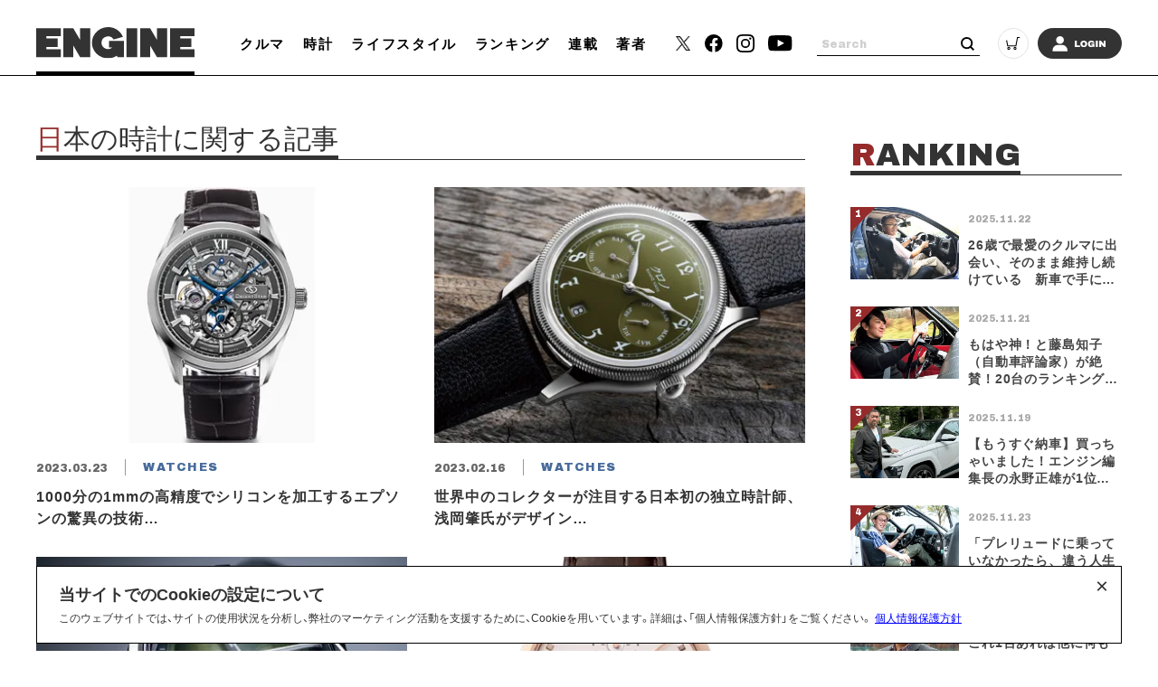

--- FILE ---
content_type: text/html; charset=UTF-8
request_url: https://engineweb.jp/tag/detail/nihon-no-tokei
body_size: 13430
content:
<!DOCTYPE html>
<html lang="ja">

<head prefix="og: http://ogp.me/ns# fb: http://ogp.me/ns/fb# website: http://ogp.me/ns/website#">
    <meta charset="UTF-8">
    <meta name="viewport" content="width=device-width, initial-scale=1.0">
    <meta http-equiv="X-UA-Compatible" content="IE=edge">
            <meta name="format-detection" content="telephone=no">
    <link rel="shortcut icon" href="https://static.engineweb.jp/asset/favicon.ico">
    <title>ENGINE (エンジン) |クルマ、時計、ファッション、男のライフスタイルメディア</title>
    <meta property="og:title" content="ENGINE (エンジン) |クルマ、時計、ファッション、男のライフスタイルメディア">
    <meta property="og:type" content="website">
    <meta property="og:image" content="https://static.engineweb.jp/asset/frontend/img/og.png">
    <meta property="og:url" content="https://engineweb.jp/tag/detail/nihon-no-tokei">
    <meta property="og:description" content="雑誌『ENGINE』から生まれた男のライフスタイルメディアです。新車情報、試乗記、ガレージハウスから、腕時計、ファッション、グルメなど、エンジンならではのコンテンツを美しいビジュアルでお届けします。">
    <meta name="twitter:card" content="summary_large_image">
    <meta name="description" content="雑誌『ENGINE』から生まれた男のライフスタイルメディアです。新車情報、試乗記、ガレージハウスから、腕時計、ファッション、グルメなど、エンジンならではのコンテンツを美しいビジュアルでお届けします。">
                    <link rel="canonical" href="https://engineweb.jp/tag/detail/nihon-no-tokei" />
                
    <!--font-->
    <link rel="stylesheet" href="https://cdn.jsdelivr.net/npm/yakuhanjp@3.3.1/dist/css/yakuhanjp.min.css">
    <link rel="stylesheet" href="https://use.fontawesome.com/releases/v5.0.10/css/all.css">
    <link rel="stylesheet" href="https://fonts.googleapis.com/css?family=Lato:700,900">
    <link rel="preconnect" href="https://fonts.gstatic.com">
    <link href="https://fonts.googleapis.com/css2?family=Archivo+Black&display=swap" rel="stylesheet">

    <!--css-->
    <link rel="prefetch" href="https://static.engineweb.jp/asset/frontend/dist/style-standard-desktop.bundle.css" as="style">
    <link rel="prefetch" href="https://static.engineweb.jp/asset/frontend/dist/style-standard-smartphone.bundle.css" as="style">
    <link rel="prefetch" href="https://static.engineweb.jp/asset/frontend/dist/style-standard-common.bundle.css" as="style">
    <link rel="stylesheet" href="https://static.engineweb.jp/asset/frontend/dist/style-standard-desktop.bundle.css" as="style" media="screen and (min-width:769px)" />    <link rel="stylesheet" href="https://static.engineweb.jp/asset/frontend/dist/style-standard-smartphone.bundle.css" as="style" media="screen and (max-width:768px)" />    <link rel="stylesheet" href="https://static.engineweb.jp/asset/frontend/dist/style-standard-common.bundle.css" as="style" />    <!--Start outbrain-->
    <script type="text/javascript" async="async" src="//widgets.outbrain.com/outbrain.js"></script>
 <!--End outbrain-->

<!-- Google Tag Manager -->
<script>(function(w,d,s,l,i){w[l]=w[l]||[];w[l].push({'gtm.start':
    new Date().getTime(),event:'gtm.js'});var f=d.getElementsByTagName(s)[0],
    j=d.createElement(s),dl=l!='dataLayer'?'&l='+l:'';j.async=true;j.src=
    'https://www.googletagmanager.com/gtm.js?id='+i+dl;f.parentNode.insertBefore(j,f);
    })(window,document,'script','dataLayer','GTM-MLS7HQL');</script>
    <!-- End Google Tag Manager -->
    
    <!-- Google AdSense -->
    <script data-ad-client="ca-pub-6585136571899838" async src="https://pagead2.googlesyndication.com/pagead/js/adsbygoogle.js"></script>
    <!-- End Google AdSense -->
    
    <!-- Google AdManager -->
    <script type='text/javascript'>
      var googletag = googletag || {};
      googletag.cmd = googletag.cmd || [];
      (function() {
        var gads = document.createElement('script');
        gads.async = true;
        gads.type = 'text/javascript';
        var useSSL = 'https:' == document.location.protocol;
        gads.src = (useSSL ? 'https:' : 'http:') +
          '//securepubads.g.doubleclick.net/tag/js/gpt.js';
        var node = document.getElementsByTagName('script')[0];
        node.parentNode.insertBefore(gads, node);
      })();
    </script>
    <!-- End Google AdManager -->

    <!-- Start FLUX -->
    <script type="text/javascript">
      window.pbjs = window.pbjs || {};
      window.pbjs.que = window.pbjs.que || [];
    </script>
    <script async='async' src="https://flux-cdn.com/client/00687/engineweb_00794.min.js"></script>
    <script type="text/javascript">
       window.googletag = window.googletag || {};
       window.googletag.cmd = window.googletag.cmd || [];
    </script>
    <script async='async' src='https://securepubads.g.doubleclick.net/tag/js/gpt.js'></script>
    
    <script type="text/javascript">
        window.fluxtag = {
            readyBids: {
                prebid: false,
                amazon: false,
                google: false
            },
            failSafeTimeout: 3000,
            isFn: function (object) {
                var _t = 'Function';
                var toString = Object.prototype.toString;
                return toString.call(object) === '[object ' + _t + ']';
            },
            launchAdServer: function () {
                if (!fluxtag.readyBids.prebid || !fluxtag.readyBids.amazon) {
                    return;
                }
                fluxtag.requestAdServer();
            },
            requestAdServer: function () {
                if (!fluxtag.readyBids.google) {
                    fluxtag.readyBids.google = true;
                    googletag.cmd.push(function () {
                        if (!!(pbjs.setTargetingForGPTAsync) && fluxtag.isFn(pbjs.setTargetingForGPTAsync)) {
                            pbjs.que.push(function () {
                                pbjs.setTargetingForGPTAsync();
                            });
                        }
                        googletag.pubads().refresh();
                    });
                }
            },
            renderAds: function (lines, failSafeTimeout) {
                googletag.cmd.push(function () {
                    var failSafeTimeout = failSafeTimeout || window.fluxtag.failSafeTimeout;
                    var bidRequestTimeout = (failSafeTimeout - 500) > 0 ? failSafeTimeout - 500 : failSafeTimeout;
                    var refreshLines = [];
                    var params = (function () {
                        // GAMを呼び出したかを確認にするフラグ
                        var readyBids = {
                            amazon: false,
                            google: false,
                            prebid: false,
                        };
                        var definedSlots = [];
                        var adsInfo = {
                            gpt: {
                                slots: [],
                                displayDivIds : [],
                            },
                            aps: {
                                slots: [],
                                divIds: [],
                            },
                            pb: {
                                divIds: []
                            }
                        };
                        // window幅に合わせてサイズ一覧を返す関数
                        var getSizeList = function (width, height, sizeMappings) {
                            // サイズマッピングをfilterして、reduce関数で近い方のサイズを取得
                            const sizeMapping = sizeMappings.filter(function (mappingObject) {
                                return mappingObject[0][0] <= width && mappingObject[0][1] <= height
                            }).reduce(function (a, b) {
                                return (Math.abs(b[0][0] - width) <= Math.abs(a[0][0] - width) && Math.abs(b[0][1] - height) <= Math.abs(a[0][1] - height)) ? b : a;
                            });
                            // 取得したサイズマッピングのサイズ一覧が空なら空の配列を追加する
                            if(!sizeMapping[1].length) {
                                sizeMapping[1].push([])
                            }
                            // 取得したサイズマッピングのサイズ一覧を返す
                            return sizeMapping[1]
                        };
                        googletag.pubads().getSlots().forEach(function (slot) {
                            // 既にdefineSlotされていた場合
                            definedSlots[slot.getSlotElementId()] = slot;
                        });
    
                        lines.forEach(function(line) {
                            var divId = line.divId;
                            
                            adsInfo.pb.divIds.push(divId);
    
                            refreshLines.push({
                                code: line.gpt.unitCode,
                                id: divId
                            });
    
                            if (definedSlots[divId]) {
                                adsInfo.gpt.slots.push(definedSlots[divId]);
                            } else {
                                var slot = googletag.defineSlot(line.gpt.unitCode, line.gpt.sizes, divId)
                                    .addService(googletag.pubads());
                                
                                if (line.gpt.sizeMapping && line.gpt.sizeMapping.length > 0) {
                                    var sizeMapping = googletag.sizeMapping();
                                    line.gpt.sizeMapping.forEach(function(size) {
                                        sizeMapping.addSize(size[0], size[1]);
                                    });
                                    slot.defineSizeMapping(sizeMapping.build());
                                }
                                if (line.gpt.keyValues && line.gpt.keyValues.length > 0) {
                                    line.gpt.keyValues.forEach(function(param) {
                                        slot.setTargeting(param.key, param.value);
                                    });
                                }
                                adsInfo.gpt.slots.push(slot);
                                adsInfo.gpt.displayDivIds.push(divId);
                            }
                            
                            // TAM並走枠の場合
                            if (!!line.aps) {
                                if (line.gpt.sizeMapping && line.gpt.sizeMapping.length > 0) {
                                    line.aps.sizes = getSizeList(window.innerWidth, window.innerHeight, line.gpt.sizeMapping)
                                }
                                adsInfo.aps.slots.push({
                                    slotID: divId,
                                    slotName: line.aps.slotName,
                                    sizes: line.aps.sizes
                                });
                                adsInfo.aps.divIds.push(divId);
                            }
                        });
                        // APSの枠がない場合
                        if (adsInfo.aps.slots.length === 0) {
                            readyBids.amazon = true;
                        }
                        // Prebid、APSでオークション後に起動する関数 (GAMコール、広告Display)
                        var adServerSend = function () {
                            if (!readyBids.amazon || !readyBids.prebid) {
                                return;
                            }
                            if (!readyBids.google) {
                                readyBids.google = true;
                                adsInfo.gpt.displayDivIds.forEach(function(divId) {
                                    googletag.display(divId);
                                });
                                if (!!(pbjs.setTargetingForGPTAsync) && fluxtag.isFn(pbjs.setTargetingForGPTAsync)) {
                                    pbjs.que.push(function () {
                                        pbjs.setTargetingForGPTAsync(adsInfo.pb.divIds);
                                    });
                                }
                                if (adsInfo.aps.slots.length > 0 && !!(window.apstag) && fluxtag.isFn(window.apstag.fetchBids)) {
                                    window.apstag.setDisplayBids(adsInfo.aps.divIds);
                                }
                                googletag.pubads().refresh(adsInfo.gpt.slots);
                            }
                        };
                        // APSオークション後に起動する関数
                        var apsCallback = function () {
                            readyBids.amazon = true;
                            adServerSend();
                        };
                        // Prebidオークション後に起動する関数
                        var pbCallback = function () {
                            readyBids.prebid = true;
                            adServerSend();
                        };
                        // もしtimeout以内にPrebidが動作できなかった場合、最終的にGAMをコール
                        setTimeout(function () {
                            readyBids.amazon = true;
                            readyBids.prebid = true;
                            adServerSend();
                        }, failSafeTimeout);
    
                        return {
                            aps: {
                                slots: adsInfo.aps.slots,
                                callback: apsCallback,
                            },
                            prebid: {
                                callback: pbCallback,
                            }
                        };
                    })();
                    
                    if (!!(window.pbFlux) && window.pbFlux.refresh && fluxtag.isFn(window.pbFlux.refresh)) {
                        // Prebid呼び出し
                        pbjs.que.push(function () {
                            window.pbFlux.refresh({
                                lines: refreshLines,
                                callback: params.prebid.callback,
                                timeout: bidRequestTimeout
                            });
                        });
                    } else {
                        params.prebid.callback();
                    }
    
                    if (params.aps.slots.length > 0 && !!(window.apstag) && fluxtag.isFn(window.apstag.fetchBids)) {
                        // APS呼び出し
                        window.apstag.fetchBids({
                            slots: params.aps.slots,
                            timeout: bidRequestTimeout
                        }, function (bids) {
                            params.aps.callback();
                        });
                    } else {
                        params.aps.callback();
                    }
                });
            }
        };
    </script>
    
    <script type='text/javascript'>
      ! function (a9, a, p, s, t, A, g) {
        if (a[a9]) return;
    
        function q(c, r) {
          a[a9]._Q.push([c, r])
        }
        a[a9] = {
          init: function () {
            q("i", arguments)
          },
          fetchBids: function () {
            q("f", arguments)
          },
          setDisplayBids: function () {},
          targetingKeys: function () {
            return []
          },
          _Q: []
        };
        A = p.createElement(s);
        A.async = !0;
        A.src = t;
        g = p.getElementsByTagName(s)[0];
        g.parentNode.insertBefore(A, g)
      }("apstag", window, document, "script", "//c.amazon-adsystem.com/aax2/apstag.js");
      apstag.init({
        pubID: '5137', //発行されたpubID
        adServer: 'googletag',
        bidTimeout: 1e3 // 環境に合わせて数値をご設定してください
      });
    </script>
    <script type="text/javascript">
        googletag.cmd.push(function () {
          googletag.pubads().enableSingleRequest();
          googletag.pubads().disableInitialLoad();
          googletag.enableServices();
        });
      </script>
    <!-- End FLUX -->
    
    <meta name="facebook-domain-verification" content="rq28iax1lnlgjqwxzmw0vfo86ay0sk" />
    <meta name="p:domain_verify" content="79ba39c5615d2071431d586e56b0522c"/>
    <script>
        const DEVICE_BREAK_POINT = 768;
                    const WALL_LIMIT = 4;
            </script>

    <script src="https://static.engineweb.jp/asset/frontend/js/constants.js" charset="UTF-8" ></script>
    <!-- splide -->
    <script src="https://cdn.jsdelivr.net/npm/@splidejs/splide@4.1.4/dist/js/splide.min.js"></script>
    <link rel="stylesheet" href="https://cdn.jsdelivr.net/npm/@splidejs/splide@4.1.4/dist/css/splide.min.css">
</head><body>
    <!-- Google Tag Manager (noscript) -->
<noscript><iframe src="https://www.googletagmanager.com/ns.html?id=GTM-MLS7HQL"
height="0" width="0" style="display:none;visibility:hidden"></iframe></noscript>
<!-- End Google Tag Manager (noscript) -->

<style>
.addHead {
    max-width: 975px !important;
}
</style>

<!-- GMO ブラウザバックレコメンド -->
<style type="text/css">
  .bb_recommend {
    position: fixed;
    inset: 0px;
    display: block;
    box-sizing: border-box;
    margin: auto;
    padding: 50px 20px;
    background-color: rgba(0, 0, 0, 0.7);
    overflow: hidden scroll;
    z-index: 2147483647;
  }
</style>
<div id="gmo_bb_recommend" style="display:none;"></div>
<script type="text/javascript" src="//cdn.taxel.jp/1108/rw.js" async="" charset="UTF-8"></script>
<script type="text/javascript" async>
(function () {
  let isFromCrossHost = document.referrer
  ? new URL(document.referrer).host !== location.host
  : true;

  let notPermissionParam = "=newsletter";
  let isIncludeNotPermissionParam = location.search.includes(notPermissionParam);

  if (!isFromCrossHost || isIncludeNotPermissionParam) {
    console.log("bb recommend is not allowed.");
    return;
  }

  let bb_url_list = sessionStorage.getItem('taxel_bb_url')? sessionStorage.getItem('taxel_bb_url'): '';
  let bb_url = window.location.pathname + ';';
  if (bb_url_list.indexOf(bb_url)===-1) {
    console.log("add history and change state.");
    sessionStorage.setItem('taxel_bb_url', bb_url_list+bb_url);
    history.replaceState('addedHistory', null, null);
    history.pushState(null, null, document.URL);
  }
  console.log("add popstate event.");
  window.addEventListener("popstate", function (e) {
    if (e.state==='addedHistory') {
      sessionStorage.setItem('taxel_bb_url', bb_url_list.replace(bb_url, ""));
      console.log("delete bb_url");
      console.log("request leave recommend.");

      let removeDivs = document.querySelectorAll("[id^='gmo_rw_']");
      removeDivs.forEach(div => {
          div.remove();
      });
      let scripts = document.getElementsByTagName("script");
      [... scripts].forEach(script => {
        if (script.src.indexOf("//cdn.taxel.jp/1108/rw.js") >= 0) {
          script.remove();
        }
      });

      let div = document.createElement("div");
      div.id = "gmo_rw_14510";
      div.dataset.gmoad = "rw";

      let s = document.createElement("script");
      s.src = "//cdn.taxel.jp/1108/rw.js";
      s.type = "text/javascript";
      s.async = true;

      document.getElementById("gmo_bb_recommend").appendChild(div);
      document.getElementById("gmo_bb_recommend").appendChild(s);

      setTimeout(function() {
        document.getElementById("gmo_rw_14510").classList.add("bb_recommend");
        document.getElementById("gmo_bb_recommend").style.display = "block";
        document.body.style.overflow = 'hidden';
        window.scrollTo(0, 0);
        let d = document.getElementById("gmo_bb_recommend");
        let event = new Event("scroll");
        d.dispatchEvent(event);
      }, 100);
    }
  });
})();
</script>
<!-- END GMO ブラウザバックレコメンド -->

<!-- START オーバーレイ -->
<script type="text/javascript">
  /**
   * GTMデータレイヤーから最新の広告制御設定を取得します。
   * @returns {{overlayAdEnabled: boolean, disabledAdUnits: string[]}}
   */
  function getAdControlSettings() {
    const defaultSettings = {
      overlayAdEnabled: true,
      disabledAdUnits: [],
    };

    if (window.dataLayer) {
      // dataLayerを逆順に探索し、最初に見つかった設定を使用する
      for (let i = window.dataLayer.length - 1; i >= 0; i--) {
        const layer = window.dataLayer[i];
        if (layer && layer.overlayAdControl) {
          return {
            overlayAdEnabled: layer.overlayAdControl.enabled !== false,
            disabledAdUnits: layer.overlayAdControl.disabledUnits || [],
          };
        }
      }
    }
    return defaultSettings;
  }

  // オーバーレイ広告設定
  const overlayAdConfigs = [
    {
      id: "en_s_article_320x100_overlay",
      unitCode: "/545260871/ENGINE_SP/en_s_article_320x100_overlay",
      slotName: "/545260871/ENGINE_SP/en_s_article_320x100_overlay",
      sizes: [[320, 100], [320, 50]],
      sizeMapping: [[[768, 0], []], [[0, 0], [[320, 100], [320, 50]]]],
      allowedPaths: ["/detail/"],
    },
    {
      id: "en_s_photo_320x100_overlay",
      unitCode: "/545260871/ENGINE_SP/en_s_photo_320x100_overlay",
      slotName: "/545260871/ENGINE_SP/en_s_photo_320x100_overlay",
      sizes: [[320, 100], [320, 50]],
      sizeMapping: [[[768, 0], []], [[0, 0], [[320, 100], [320, 50]]]],
      allowedPaths: ["/gallery/"],
    },
  ];

  // 描画済みフラグ
  let overlayAdRendered = false;

  /**
   * 現在のページに表示すべき広告設定を返します。
   * @returns {object | null}
   */
  function getActiveAdConfig() {
    const adControlSettings = getAdControlSettings();
    if (!adControlSettings.overlayAdEnabled) {
      return null;
    }

    const currentPath = window.location.pathname;

    for (const config of overlayAdConfigs) {
      const isPathAllowed = config.allowedPaths.some(path => currentPath.includes(path));
      const isUnitDisabled = adControlSettings.disabledAdUnits.includes(config.id);

      if (isPathAllowed && !isUnitDisabled) {
        return config;
      }
    }
    return null;
  }

  /**
   * オーバーレイ広告を描画します。
   */
  function renderOverlayAd() {
    if (overlayAdRendered) return;

    const activeConfig = getActiveAdConfig();
    if (!activeConfig) return;

    const overlayWrapper = document.createElement("div");
    overlayWrapper.style.cssText = "position:fixed;bottom:0;left:0;right:0;width:100%;z-index:100;text-align:center;";

    const adContainer = document.createElement("div");
    adContainer.id = activeConfig.id;

    overlayWrapper.appendChild(adContainer);
    document.body.appendChild(overlayWrapper);

    const lines = [{
      divId: activeConfig.id,
      gpt: { unitCode: activeConfig.unitCode, sizes: activeConfig.sizes, sizeMapping: activeConfig.sizeMapping },
      aps: { slotName: activeConfig.slotName, sizes: activeConfig.sizes },
    }];

    if (window.fluxtag && typeof window.fluxtag.renderAds === 'function') {
      try {
        window.fluxtag.renderAds(lines, 3000);
      } catch (error) {
        console.error("Fluxtag renderAds error:", error);
      }
    }

    overlayAdRendered = true;
  }

  // GTMからの動的制御用オブジェクト
  window.overlayAdControl = {
    remove: () => {
      const existingOverlay = document.querySelector('div[style*="position:fixed"][style*="bottom:0"]');
      if (existingOverlay) {
        existingOverlay.remove();
      }
      overlayAdRendered = false;
    },
  };

  // --- 広告描画の実行制御 ---
  let adRenderTriggered = false;

  window.startOverlayAdRender = () => {
    if (adRenderTriggered) return;
    adRenderTriggered = true;
    clearTimeout(gtmWaitTimeout);
    renderOverlayAd();
  };

  const gtmWaitTimeout = setTimeout(window.startOverlayAdRender, 2000);

</script>
<!-- END オーバーレイ -->        <!--header pc-->
<header class="header spNone">
    <div class="headerInner">
        <div class="headerLogo">
            <a href="/">
                <img src="https://static.engineweb.jp/asset/common/img/logo-horizontal.svg" fetchpriority="high">
            </a>
        </div>
        <div class="gnav">
            <div class="gnavIn">
                <ul>
                                                                                                                                <li><a href="/category/cars">クルマ</a></li>
                                                                                                            <li><a href="/category/watches">時計</a></li>
                                                                                                            <li><a href="/category/lifestyle">ライフスタイル</a></li>
                                                                <li><a href="/ranking">ランキング</a></li>
                    <li><a href="/series">連載</a></li>
                    <li><a href="/author/list">著者</a></li>
                </ul>
            </div>
        </div>
        <div class="headerSns">
            <ul>
                <li>
                    <a href="https://twitter.com/ENGINE_mag" target="_blank">
                        <img src="https://static.engineweb.jp/asset/frontend/img/icon_twitter-x.png" width="16" fetchpriority="high">
                    </a>
                </li>
                <li><a href="https://www.facebook.com/engineweb.shinchosha/" target="_blank"><img src="https://static.engineweb.jp/asset/common/img/sns_facebook_header.svg" /></a></li>
                <li><a href="https://www.instagram.com/engine_mag/" target="_blank"><img src="https://static.engineweb.jp/asset/common/img/sns_instagram_header.svg" /></a></li>
                <li><a href="https://www.youtube.com/channel/UCIctYgWNDcJMYzaNa9TnUnA" target="_blank"><img src="https://static.engineweb.jp/asset/common/img/sns_youtube_header.svg" /></a></li>
            </ul>
        </div>
        <div class="headerSearch">
            <form action="/article/search" method="GET">
                <input type="text" id="keyword" name="keyword" value="" placeholder="Search">
                <button type="submit"></button>
            </form>
        </div>
        <div class="headerCart">
            <a target="_blank" href="https://www.shincho-shop.jp/shincho/goods/list.html?cid=engine">
                <img src="https://static.engineweb.jp/asset/common/img/cart.svg" fetchpriority="high">
            </a>
        </div>
                    <div class="headerLogin">
                <a href="/auth/login">
                                            <img src="https://static.engineweb.jp/asset/common/img/login.svg" fetchpriority="high">
                                    </a>
            </div>
            </div>
</header>

<!--header固定 pc-->
<header class="headerFixed spNone">
    <div class="headerInner">
        <div class="headerLogo">
            <a href="/">
                <img src="https://static.engineweb.jp/asset/common/img/logo-horizontal.svg" fetchpriority="high">
            </a>
        </div>
        <div class="gnav">
            <div class="gnavIn">
                <ul>
                                                                                                                                <li><a href="/category/cars">クルマ</a></li>
                                                                                                            <li><a href="/category/watches">時計</a></li>
                                                                                                            <li><a href="/category/lifestyle">ライフスタイル</a></li>
                                                                <li><a href="/ranking">ランキング</a></li>
                    <li><a href="/series">連載</a></li>
                    <li><a href="/author/list">著者</a></li>
                </ul>
            </div>
        </div>
        <div class="headerSns">
            <ul>
                <li>
                    <a href="https://twitter.com/ENGINE_mag" target="_blank">
                        <img src="https://static.engineweb.jp/asset/frontend/img/icon_twitter-x.png" width="16" fetchpriority="high">
                    </a>
                </li>
                <li><a href="https://www.facebook.com/engineweb.shinchosha/" target="_blank"><img src="https://static.engineweb.jp/asset/common/img/sns_facebook_header.svg" /></a></li>
                <li><a href="https://www.instagram.com/engine_mag/" target="_blank"><img src="https://static.engineweb.jp/asset/common/img/sns_instagram_header.svg" /></a></li>
                <li><a href="https://www.youtube.com/channel/UCIctYgWNDcJMYzaNa9TnUnA" target="_blank"><img src="https://static.engineweb.jp/asset/common/img/sns_youtube_header.svg" /></a></li>
            </ul>
        </div>
        <div class="headerSearch">
            <form action="" method="">
                <input type="text" name="" value="" placeholder="Search">
                <button type="submit"></button>
            </form>
        </div>
        <div class="headerCart">
            <a target="_blank" href="https://www.shincho-shop.jp/shincho/goods/list.html?cid=engine">
                <img src="https://static.engineweb.jp/asset/common/img/cart.svg" fetchpriority="high">
            </a>
        </div>
                    <div class="headerLogin">
                <a href="/auth/login">
                                            <img src="https://static.engineweb.jp/asset/common/img/login.svg" fetchpriority="high">
                                    </a>
            </div>
            </div>
</header>

<!--header sp-->
<div class="sideNav pcNone">
    <div class="sideNavHead">
        <p class="sideNavCloseBtn">
            <img src="https://static.engineweb.jp/asset/common/img/btn_sp_close.svg" loading="lazy" decoding="async">
        </p>
    </div>
    <div class="sideNavIn">
        <div class="headerSearch">
            <form action="/article/search" method="GET">
                <input type="text" id="keyword" name="keyword" value="" placeholder="Search">
                <button type="submit"></button>
            </form>
        </div>
        <div class="headerLogin">
            <a href="/auth/login">
                                    <img src="https://static.engineweb.jp/asset/common/img/login.svg" fetchpriority="high">
                            </a>
        </div>
        <div class="box">
            <ul class="sideNavMenuList">
                                                            <li class="sideNavMenuItem">
                                                                                                                                            <a href="/category/cars">
                                <span class="sideNavMenuInner">
                                    <span class="eng" style="text-transform: uppercase;">
                                        cars                                    </span>
                                    <span>
                                        クルマ                                    </span>
                                </span>
                            </a>
                        </li>
                                            <li class="sideNavMenuItem">
                                                                                                                                            <a href="/category/watches">
                                <span class="sideNavMenuInner">
                                    <span class="eng" style="text-transform: uppercase;">
                                        watches                                    </span>
                                    <span>
                                        時計                                    </span>
                                </span>
                            </a>
                        </li>
                                            <li class="sideNavMenuItem">
                                                                                                                                            <a href="/category/lifestyle">
                                <span class="sideNavMenuInner">
                                    <span class="eng" style="text-transform: uppercase;">
                                        lifestyle                                    </span>
                                    <span>
                                        ライフスタイル                                    </span>
                                </span>
                            </a>
                        </li>
                                                    <li class="sideNavMenuItem"><a href="/ranking"><span class="sideNavMenuInner"><span class="eng">RANKING</span><span>ランキング</span></span></a></li>
                <li class="sideNavMenuItem"><a href="/series"><span class="sideNavMenuInner"><span class="eng">SERIES</span><span>連載</span></span></a></li>
                <li class="sideNavMenuItem"><a href="/author/list"><span class="sideNavMenuInner"><span class="eng">WRITERS</span><span>著者</span></span></a></li>
            </ul>
        </div>
        <div class="box boxWrap">
            <div class="headerSns">
                <ul>
                    <li>
                        <a href="https://twitter.com/ENGINE_mag" target="_blank">
                            <img src="https://static.engineweb.jp/asset/frontend/img/icon_twitter-x.png" width="16" fetchpriority="high">
                        </a>
                    </li>
                    <li><a href="https://www.facebook.com/engineweb.shinchosha/" target="_blank"><img src="https://static.engineweb.jp/asset/common/img/sns_facebook_header.svg" /></a>
                    </li>
                    <li><a href="https://www.instagram.com/engine_mag/" target="_blank"><img src="https://static.engineweb.jp/asset/common/img/sns_instagram_header.svg" /></a>
                    </li>
                    <li><a href="https://www.youtube.com/channel/UCIctYgWNDcJMYzaNa9TnUnA" target="_blank"><img src="https://static.engineweb.jp/asset/common/img/sns_youtube_header.svg" /></a></li>
                </ul>
            </div>
            <div class="headerCart">
                <a target="_blank" href="https://www.shincho-shop.jp/shincho/goods/list.html?cid=engine">
                    <img src="https://static.engineweb.jp/asset/common/img/cart.svg" fetchpriority="high">
                </a>
            </div>
        </div>
        <div class="box">
            <ul class="sideNavList">
                <li class="sideNavItem">
                    <a href="/news/list">お知らせ</a>
                </li>
                <li class="sideNavItem">
                    <a href="/page/aboutus">ENGINEについて</a>
                </li>
                <li class="sideNavItem">
                    <a href="/page/company">会社概要</a>
                </li>
                <li class="sideNavItem">
                    <a href="/page/privacy">個人情報保護方針</a>
                </li>
                <li class="sideNavItem">
                    <a target="_blank" href="https://shinchosha-ad.jp/products/engine/">広告掲載</a>
                </li>
                <li class="sideNavItem">
                    <a href="/contact">お問い合わせ</a>
                </li>
                <li class="sideNavItem">
                    <a href="https://engineclub.jp/lp/?utm_source=engineweb&amp;utm_medium=referal&amp;utm_campaign=epc_lp&amp;utm_content=footer" target="_blank">ENGINE Premium Club</a>
                </li>
            </ul>
        </div>
    </div>
</div>
<div class="sideNavBg"></div>

<!--header sp-->
<header class="header pcNone">
    <div class="headerInner">
        <div class="headerInnerTop">
            <div class="headerLogo">
                <a href="/">
                    <img src="https://static.engineweb.jp/asset/common/img/logo-horizontal.svg" fetchpriority="high">
                </a>
            </div>
        </div>
    </div>
    <div class="fixNav">
        <p class="sideNavBtn">
            <img src="https://static.engineweb.jp/asset/common/img/btn_sp_open.svg" fetchpriority="high">
        </p>
    </div>
</header>
<div class="headerBottom">
    <div class="gnav">
        <div class="gnavIn">
            <ul>
                                                                                                            <li><a href="/category/cars">クルマ</a></li>
                                                                                            <li><a href="/category/watches">時計</a></li>
                                                                                            <li><a href="/category/lifestyle">ライフスタイル</a></li>
                                                    <li><a href="/series">連載</a></li>
            </ul>
        </div>
    </div>
</div>

<div class="cookie-consent">
    <h2 class="cookie-title">当サイトでのCookieの設定について</h2>
    <div class="cookie-text">
        <span>このウェブサイトでは、サイトの使用状況を分析し、弊社のマーケティング活動を支援するために、Cookieを用いています。詳細は、「個人情報保護方針」をご覧ください。</span>
        <a href="/page/privacy">個人情報保護方針</a>
    </div>
    <button type="button">×</button>
</div>
<style>
    .cookie-consent {
        display: flex;
        flex-direction: column;
        justify-content: space-between;
        align-items: center;
        position: fixed;
        bottom: 8px;
        left: 50%;
        transform: translateX(-50%);
        max-width: 1200px;
        width: 100%;
        padding: 16px 24px;
        margin: 0 auto;
        font-size: 12px;
        box-sizing: border-box;
        visibility: hidden;
        border: 1px solid #000;
        background-color: #fff;
        z-index: 900;
    }

    .cookie-consent.is-show {
        visibility: visible;
    }

    .cookie-title {
        display: block;
        width: 100%;
        font-size: 150%;
    }

    .cookie-text {
        width: 100%;
    }

    .cookie-consent a {
        color: blue;
        text-decoration: underline;
    }

    .cookie-consent button {
        position: absolute;
        top: 0;
        right: 8px;
        font-size: 24px;
        background: transparent;
        border: none;
    }

    /* パッと消える */
    .cc-hide1 {
        display: none;
    }

    /* ゆっくり消える */
    .cc-hide2 {
        animation: hide 1s linear 0s;
        animation-fill-mode: forwards;
    }

    @keyframes hide {
        from {
            opacity: 1;
        }

        to {
            opacity: 0;
            visibility: hidden;
        }
    }

    /* メディアクエリ */
    @media screen and (max-width: 600px) {
        .cookie-consent {
            flex-direction: column;
        }

        .cookie-text {
            margin-bottom: 1em;
        }
    }
</style>

<script type='text/javascript'>
    (function() {
        const expire = 365; // 有効期限（日）
        let cc = document.querySelector('.cookie-consent');
        const flag = localStorage.getItem('popupFlag');
        if (flag != null) {
            const data = JSON.parse(flag);
            if (data['value'] == 'true') {
                popup();
            } else {
                // トークンが古い場合はtrueにする
                const current = new Date();
                if (current.getTime() > data['expire']) {
                    setWithExpiry('popupFlag', 'true', expire);
                    popup();
                };
            };
        } else {
            setWithExpiry('popupFlag', 'true', expire);
            popup();
        };

        // ローカルストレージにfalse追加
        setWithExpiry('popupFlag', 'false', expire);

        // 削除
        cc.querySelector('button').addEventListener('click', function() {
            cc.remove();
        });

        function setWithExpiry(key, value, expire) {
            const current = new Date();
            expire = current.getTime() + expire * 24 * 3600 * 1000;
            const item = {
                value: value,
                expire: expire
            };
            localStorage.setItem(key, JSON.stringify(item));
        };

        function popup() {
            cc.classList.add('is-show');
        };
    }());
</script>            
                
        <div class="cont">
        <div class="contLeft">
            <section class="tagSection">
    <div class="contTitHead">
        <h2 class="contTit">
            <span class="contTit tagname">日本の時計に関する記事</span>
        </h2>
    </div>
            <div class="articlesList">
            <ul>
                                    <li>
                        <a href="/article/detail/3348520">
                                                            <div class="img" style="background-image: url(https://images.engineweb.jp/media/article/3348520/images/main_b52390d80f5b2673cef605e75402b465.jpg?d=400x300);">
                                                                                        </div>
                            <div class="dataWrap">
                                <p class="data">2023.03.23</p>
                                <p class="cate">
                                                                                                                    <span class="watches">WATCHES</span>
                                                                    </p>
                            </div>
                            <p class="tit">1000分の1mmの高精度でシリコンを加工するエプソンの驚異の技術…</p>
                            <p class="txt pcNone">世界最高峰の精度を実現し、耐傷性に優れた素材を開発するとともに、デザイン面でも意欲的な取り組みをする日本の時計。待望のトゥールビヨンも続々登場し、話題作は”発表即完売”も続出！　世界の時計ファンが大注…</p>
                        </a>
                    </li>
                                    <li>
                        <a href="/article/detail/3348501">
                                                            <div class="img" style="background-image: url(https://images.engineweb.jp/media/article/3348501/images/main_778b6ee532f5a919b08444508727cdde.jpg?d=400x300);">
                                                                                        </div>
                            <div class="dataWrap">
                                <p class="data">2023.02.16</p>
                                <p class="cate">
                                                                                                                    <span class="watches">WATCHES</span>
                                                                    </p>
                            </div>
                            <p class="tit">世界中のコレクターが注目する日本初の独立時計師、浅岡肇氏がデザイン…</p>
                            <p class="txt pcNone">日本を代表する大手メーカーのほかにも、小規模ながら個性的な時計を作るブランドが存在する。共通するのは、決まり事に縛られずに、あくまでも自分たちが作りたい時計を作るという姿勢だろう。国内外の熱心なファン…</p>
                        </a>
                    </li>
                                    <li>
                        <a href="/article/detail/3348499">
                                                            <div class="img lazyload" data-bg="https://images.engineweb.jp/media/article/3348499/images/main_14fdc368d3dbff1e0d746465a6540efe.jpg?d=400x300">
                                                                                        </div>
                            <div class="dataWrap">
                                <p class="data">2023.02.12</p>
                                <p class="cate">
                                                                                                                    <span class="watches">WATCHES</span>
                                                                    </p>
                            </div>
                            <p class="tit">世界の時計愛好家が注目！　海外メディアも取り上げる日本の実力派ブラ…</p>
                            <p class="txt pcNone">日本を代表する大手メーカーのほかにも、小規模ながら個性的な時計を作るブランドが存在する。共通するのは、決まり事に縛られずに、あくまでも自分たちが作りたい時計を作るという姿勢だろう。国内外の熱心なファン…</p>
                        </a>
                    </li>
                                    <li>
                        <a href="/article/detail/3348497">
                                                            <div class="img lazyload" data-bg="https://images.engineweb.jp/media/article/3348497/images/main_fbc0a3f4540335f4d0503c43becdcbfb.jpg?d=400x300">
                                                                                        </div>
                            <div class="dataWrap">
                                <p class="data">2023.02.08</p>
                                <p class="cate">
                                                                                                                    <span class="watches">WATCHES</span>
                                                                    </p>
                            </div>
                            <p class="tit">知っておきたい日本の実力派時計ブランド「タサキ」　18K、SAKU…</p>
                            <p class="txt pcNone">日本を代表する大手メーカーのほかにも、小規模ながら個性的な時計を作るブランドが存在する。共通するのは、決まり事に縛られずに、あくまでも自分たちが作りたい時計を作るという姿勢だろう。国内外の熱心なファン…</p>
                        </a>
                    </li>
                                    <li>
                        <a href="/article/detail/3348177">
                                                            <div class="img lazyload" data-bg="https://images.engineweb.jp/media/article/3348177/images/main_3972e1cbdd522752407fd199f96d0346.jpg?d=400x300">
                                                                                        </div>
                            <div class="dataWrap">
                                <p class="data">2023.02.05</p>
                                <p class="cate">
                                                                                                                    <span class="watches">WATCHES</span>
                                                                    </p>
                            </div>
                            <p class="tit">いま日本の時計が面白い！　46万円のG-SHOK復刻版からバイオマ…</p>
                            <p class="txt pcNone">世界最高峰の精度を実現し、耐傷性に優れた素材を開発するとともに、デザイン面でも意欲的な取り組みをする日本の時計。待望のトゥールビヨンも続々登場し、話題作は”発表即完売”も続出！　世界の時計ファンが大注…</p>
                        </a>
                    </li>
                                    <li>
                        <a href="/article/detail/3348173">
                                                            <div class="img lazyload" data-bg="https://images.engineweb.jp/media/article/3348173/images/main_6844d3af3153d27df8170aaeff4adad8.jpg?d=400x300">
                                                                                        </div>
                            <div class="dataWrap">
                                <p class="data">2023.02.01</p>
                                <p class="cate">
                                                                                                                    <span class="watches">WATCHES</span>
                                                                    </p>
                            </div>
                            <p class="tit">吸い込まれるような美しさ！　江戸切子の伝統工芸士が、サファイアガラ…</p>
                            <p class="txt pcNone">世界最高峰の精度を実現し、耐傷性に優れた素材を開発するとともに、デザイン面でも意欲的な取り組みをする日本の時計。待望のトゥールビヨンも続々登場し、話題作は”発表即完売”も続出！　世界の時計ファンが大注…</p>
                        </a>
                    </li>
                                    <li>
                        <a href="/article/detail/3348172">
                                                            <div class="img lazyload" data-bg="https://images.engineweb.jp/media/article/3348172/images/main_f621265806e15098d83a348010903858.jpg?d=400x300">
                                                                                        </div>
                            <div class="dataWrap">
                                <p class="data">2023.01.28</p>
                                <p class="cate">
                                                                                                                    <span class="watches">WATCHES</span>
                                                                    </p>
                            </div>
                            <p class="tit">手漉き和紙の土佐清帳紙を光発電時計のダイアルに使う発想は見事という…</p>
                            <p class="txt pcNone">世界最高峰の精度を実現し、耐傷性に優れた素材を開発するとともに、デザイン面でも意欲的な取り組みをする日本の時計。待望のトゥールビヨンも続々登場し、話題作は”発表即完売”も続出！　世界の時計ファンが大注…</p>
                        </a>
                    </li>
                                    <li>
                        <a href="/article/detail/3348171">
                                                            <div class="img lazyload" data-bg="https://images.engineweb.jp/media/article/3348171/images/main_5d5045712b91eb3d1fabf695e55216f3.jpg?d=400x300">
                                                                                        </div>
                            <div class="dataWrap">
                                <p class="data">2023.01.24</p>
                                <p class="cate">
                                                                                                                    <span class="watches">WATCHES</span>
                                                                    </p>
                            </div>
                            <p class="tit">1300度の高温で焼いた驚きの&quot;白磁ダイヤル&quot;　「セイコー」の「有…</p>
                            <p class="txt pcNone">世界最高峰の精度を実現し、耐傷性に優れた素材を開発するとともに、デザイン面でも意欲的な取り組みをする日本の時計。待望のトゥールビヨンも続々登場し、話題作は”発表即完売”も続出！　世界の時計ファンが大注…</p>
                        </a>
                    </li>
                                    <li>
                        <a href="/article/detail/3348159">
                                                            <div class="img lazyload" data-bg="https://images.engineweb.jp/media/article/3348159/images/main_009ff847f66cb0768c54f2f3b8a1a5c3.jpg?d=400x300">
                                                                                        </div>
                            <div class="dataWrap">
                                <p class="data">2023.01.20</p>
                                <p class="cate">
                                                                                                                    <span class="watches">WATCHES</span>
                                                                    </p>
                            </div>
                            <p class="tit">さすが衛星電波時計の「シチズン」　新作のチタン合金は月着陸船と同じ…</p>
                            <p class="txt pcNone">世界最高峰の精度を実現し、耐傷性に優れた素材を開発するとともに、デザイン面でも意欲的な取り組みをする日本の時計。待望のトゥールビヨンも続々登場し、話題作は”発表即完売”も続出！　世界の時計ファンが大注…</p>
                        </a>
                    </li>
                                    <li>
                        <a href="/article/detail/3348158">
                                                            <div class="img lazyload" data-bg="https://images.engineweb.jp/media/article/3348158/images/main_d49e2095b3d13d60ed1b894d9c11e806.jpg?d=400x300">
                                                                                        </div>
                            <div class="dataWrap">
                                <p class="data">2023.01.18</p>
                                <p class="cate">
                                                                                                                    <span class="watches">WATCHES</span>
                                                                    </p>
                            </div>
                            <p class="tit">鳥肌モノの質感！「グランドセイコー」が切り開く、まったく新しいチタ…</p>
                            <p class="txt pcNone">世界最高峰の精度を実現し、耐傷性に優れた素材を開発するとともに、デザイン面でも意欲的な取り組みをする日本の時計。待望のトゥールビヨンも続々登場し、話題作は”発表即完売”も続出！　世界の時計ファンが大注…</p>
                        </a>
                    </li>
                            </ul>
        </div>
            <div id='pager' class="pagerWrap">
        <ul class="js-pagerSeparate pagerList" data-last="2" data-current="1" data-showpages-pc="7" data-showpages-sp="5">
            <li class="pager first"><a href="?page=1">最初<span class="pager_prev">＜＜</span></a></li>

            
                            <li class="pager active" data-pagenum="1"><a href="?page=1">1</a></li>
                            <li class="pager " data-pagenum="2"><a href="?page=2">2</a></li>
            
                            <li class="pager next"><a href="?page=2"><span class="pager_next">＞</span></a></li>
            
            <li class="pager last"><a href="?page=2"><span class="pager_next">＞＞</span>最後</a></li>
        </ul>
    </div>
</section>        </div>
        <div class="contRight">
            <div class="addSide ad-pc ad adFrame1502">
    
</div>

<div class="addSide ad-sp ad adFrame2502">
    
</div>



			<section class="rankingSection">
			<div class="contTitHead">
				<h2 class="contTit"><span>RANKING</span></h2>
			</div>
			<div class="contRankingRight">
				<div class="sideArticlesList sideArticlesListRanking">
					<ul>
																									<li>
								<a href="/article/detail/3352794">
									<div class="imgWrap">
										<p class="img lazyload" data-bg="https://images.engineweb.jp/media/article/3352794/images/main_0356c1dabd86fdb4aad1edad4b404fa6.jpg?d=400x300"></p>
									</div>
									<div class="txtBox">
										<p class="data">2025.11.22</p>
										<p class="tit">26歳で最愛のクルマに出会い、そのまま維持し続けている　新車で手に入れた2代目マツダ・サバンナRX-7で今も毎日通勤</p>
									</div>
								</a>
							</li>
																									<li>
								<a href="/article/detail/3352450">
									<div class="imgWrap">
										<p class="img lazyload" data-bg="https://images.engineweb.jp/media/article/3352450/images/main_23817617f9228d7651f10c083b4c68d9.jpg?d=400x300"></p>
									</div>
									<div class="txtBox">
										<p class="data">2025.11.21</p>
										<p class="tit">もはや神！と藤島知子（自動車評論家）が絶賛！20台のランキング1位に選んだ今乗りたいクルマはこれ</p>
									</div>
								</a>
							</li>
																									<li>
								<a href="/article/detail/3352448">
									<div class="imgWrap">
										<p class="img lazyload" data-bg="https://images.engineweb.jp/media/article/3352448/images/main_e8078dc96e9a5c6e8badb756ab6a0ce1.jpg?d=400x300"></p>
									</div>
									<div class="txtBox">
										<p class="data">2025.11.19</p>
										<p class="tit">【もうすぐ納車】買っちゃいました！エンジン編集長の永野正雄が1位に選んだのは自ら購入したこのクルマだ</p>
									</div>
								</a>
							</li>
																									<li>
								<a href="/article/detail/3352793">
									<div class="imgWrap">
										<p class="img lazyload" data-bg="https://images.engineweb.jp/media/article/3352793/images/main_afbe02f901931a8dd1d403b262c8980e.jpg?d=400x300"></p>
									</div>
									<div class="txtBox">
										<p class="data">2025.11.23</p>
										<p class="tit">「プレリュードに乗っていなかったら、違う人生になっていた」　3代目ホンダ・プレリュードを新車で購入し、30余年後の今も愛用し続ける</p>
									</div>
								</a>
							</li>
																									<li>
								<a href="/article/detail/3352446">
									<div class="imgWrap">
										<p class="img lazyload" data-bg="https://images.engineweb.jp/media/article/3352446/images/main_208cb19a9770c110dcd63046388ddacd.jpg?d=400x300"></p>
									</div>
									<div class="txtBox">
										<p class="data">2025.11.17</p>
										<p class="tit">これ1台あれば他に何もいらない！竹花寿実（自動車評論家）が1位に選んだ素晴らしいハンドリングのサルーンとは</p>
									</div>
								</a>
							</li>
																	</ul>
				</div>
			</div>
			<div class="contBtn">
				<a href="/ranking">VIEW ALL</a>
			</div>
		</section>
	


<section class="articleDetailListPickup" style="display:none;">
    <div class="contTitHead">
        <h2 class="contTit"><span>PICK UP</span></h2>
    </div>
    <div class="sideArticlesList col3">
        <ul id="topicList">
        </ul>
    </div>
</section>


<!--<section class="sidePrSection">
    <div class="contTitHead">
        <h2 class="contTit">TREND<span>話題の記事</span></h2>
    </div>
    <div class="sideArticlesList">
    <ul>
                <li>
            <a href="#">
                <div class="imgWrap">
                <p class="img"></p>
                </div>
                <div class="txtBox">
                <p class="data">2019-11-07</p>
                <p class="tit">タイトルタイトルタイトルタイトルタイトルタイトルタイトル</p>
                </div>
            </a>
        </li>
                <li>
            <a href="#">
                <div class="imgWrap">
                <p class="img"></p>
                </div>
                <div class="txtBox">
                <p class="data">2019-11-07</p>
                <p class="tit">タイトルタイトルタイトルタイトルタイトルタイトルタイトル</p>
                </div>
            </a>
        </li>
                <li>
            <a href="#">
                <div class="imgWrap">
                <p class="img"></p>
                </div>
                <div class="txtBox">
                <p class="data">2019-11-07</p>
                <p class="tit">タイトルタイトルタイトルタイトルタイトルタイトルタイトル</p>
                </div>
            </a>
        </li>
                <li>
            <a href="#">
                <div class="imgWrap">
                <p class="img"></p>
                </div>
                <div class="txtBox">
                <p class="data">2019-11-07</p>
                <p class="tit">タイトルタイトルタイトルタイトルタイトルタイトルタイトル</p>
                </div>
            </a>
        </li>
                <li>
            <a href="#">
                <div class="imgWrap">
                <p class="img"></p>
                </div>
                <div class="txtBox">
                <p class="data">2019-11-07</p>
                <p class="tit">タイトルタイトルタイトルタイトルタイトルタイトルタイトル</p>
                </div>
            </a>
        </li>
            </ul>
        <p class="prTxt">Recommended by XXXX</p>
    </div>
</section>-->        </div>
    </div>
    <footer id="footer" class="footer">
    <div class="footerTop">
        <div class="footerTopIn">
            <div class="footerLogo"><a href="/"><img src="https://static.engineweb.jp/asset/common/img/login_footer.svg" /></a></div>
            <div class="footerSns pcNone">
                <ul>
                    <li>
                        <a href="https://twitter.com/ENGINE_mag" target="_blank">
                            <img src="https://static.engineweb.jp/asset/frontend/img/icon_twitter-x-white.png" width="30" height="30">
                        </a>
                    </li>
                    <li>
                        <a href="https://www.facebook.com/engineweb.shinchosha/" target="_blank"><img src="https://static.engineweb.jp/asset/common/img/sns_facebook_footer.svg" width="30" height="30" /></a>
                    </li>
                    <li>
                        <a href="https://www.instagram.com/engine_mag/" target="_blank"><img src="https://static.engineweb.jp/asset/common/img/sns_instagram_footer.svg" width="30" height="30" /></a>
                    </li>
                    <li>
                        <a href="https://www.youtube.com/channel/UCIctYgWNDcJMYzaNa9TnUnA" target="_blank"><img src="https://static.engineweb.jp/asset/common/img/sns_youtube_footer.svg" width="40" height="28" /></a>
                    </li>
                </ul>
            </div>
            <div class="footerLink">
                <ul>
                    <li><a href="/news/list">お知らせ</a></li>
                    <li><a href="/page/aboutus">ENGINEについて</a></li>
                    <li><a href="/page/company">会社概要</a></li>
                    <li><a href="/page/privacy">個人情報保護方針</a></li>
                    <li><a href="https://shinchosha-ad.jp/products/engine/" target="_blank">広告掲載</a></li>
                    <li><a href="/contact">お問い合わせ</a></li>
                    <li><a href="https://engineclub.jp/lp/?utm_source=engineweb&amp;utm_medium=referal&amp;utm_campaign=epc_lp&amp;utm_content=footer" target="_blank">ENGINE Premium Club</a></li>
                </ul>
            </div>
        </div>
    </div>
    <div class="footerBottom">
        <div class="footerCopy spNone">
            <p>COPYRIGHT© SHINCHOSHA Publishing co.,Ltd</p>
        </div>
        <div class="footerSns spNone">
            <ul>
                <li>
                    <a href="https://twitter.com/ENGINE_mag" target="_blank">
                        <img src="https://static.engineweb.jp/asset/frontend/img/icon_twitter-x-white.png" width="30" height="30">
                    </a>
                </li>
                <li>
                    <a href="https://www.facebook.com/engineweb.shinchosha/" target="_blank"><img src="https://static.engineweb.jp/asset/common/img/sns_facebook_footer.svg" width="30" height="30" /></a>
                </li>
                <li>
                    <a href="https://www.instagram.com/engine_mag/" target="_blank"><img src="https://static.engineweb.jp/asset/common/img/sns_instagram_footer.svg" width="30" height="30" /></a>
                </li>
                <li>
                    <a href="https://www.youtube.com/channel/UCIctYgWNDcJMYzaNa9TnUnA" target="_blank"><img src="https://static.engineweb.jp/asset/common/img/sns_youtube_footer.svg" width="40" height="28" /></a>
                </li>
            </ul>
        </div>
        <div class="footerCopy pcNone">
            <p>COPYRIGHT© SHINCHOSHA Publishing co.,Ltd</p>
        </div>
    </div>
</footer>

<script>
    // 記事要素のみ
    var articleDetailTxt = document.querySelectorAll('.articleDetailTxt') ?? null;

    if (articleDetailTxt) {
        // 固定ヘッダーを取得、mobile版はfixedではない
        var headerElm = document.querySelector('.headerFixed') ?? null;
        if (!headerElm) {
            headerElm = document.querySelector('.header') ?? null;
            if (!headerElm) {
                headerElm = document.querySelector('header') ?? null;
            }
        }

        // 高さ分を取得
        var headerHeight = headerElm.offsetHeight;

        articleDetailTxt.forEach(elem => {
            // 全てのページ内リンクを取得
            var anchors = elem.querySelectorAll('a[href^="#"]') ?? null;
            if (anchors) {
                for (var anchor of anchors) {
                    anchor.addEventListener('click', function(e) {
                        // デフォルトの動作をキャンセル
                        e.preventDefault();

                        // リンク先の要素を取得
                        var targetElement = document.querySelector(this.getAttribute('href'));
                        console.log(targetElement);

                        // スクロール位置を設定
                        var rect = targetElement.getBoundingClientRect().top;
                        var offset = rect + window.pageYOffset - headerHeight;
                        window.scrollTo({
                            top: offset,
                            behavior: "smooth" // スムーズスクロールを指定
                        });
                    });
                };
            };
        });
    };
</script>        <script src="https://static.engineweb.jp/asset/frontend/dist/parts-standard.bundle.js" ></script><script src="https://static.engineweb.jp/asset/frontend/js/engine.js" ></script><script>
    const BASE_DOMAIN = 'https://engineweb.jp';
    const IMAGE_BASE_URL = 'https://images.engineweb.jp';
    const BOOSTED_URL = '/ajax/boosted';
    const ARTICLE_TYPE = {"1":"\u901a\u5e38\u8a18\u4e8b","2":"PR"};
</script>
        <script type="text/javascript" src="//cdn.taxel.jp/1108/rw.js" async="" charset="UTF-8"></script></body>
</html>


--- FILE ---
content_type: text/html; charset=utf-8
request_url: https://www.google.com/recaptcha/api2/aframe
body_size: 269
content:
<!DOCTYPE HTML><html><head><meta http-equiv="content-type" content="text/html; charset=UTF-8"></head><body><script nonce="gRWDcBKuMu2Gh9hoL6vDOw">/** Anti-fraud and anti-abuse applications only. See google.com/recaptcha */ try{var clients={'sodar':'https://pagead2.googlesyndication.com/pagead/sodar?'};window.addEventListener("message",function(a){try{if(a.source===window.parent){var b=JSON.parse(a.data);var c=clients[b['id']];if(c){var d=document.createElement('img');d.src=c+b['params']+'&rc='+(localStorage.getItem("rc::a")?sessionStorage.getItem("rc::b"):"");window.document.body.appendChild(d);sessionStorage.setItem("rc::e",parseInt(sessionStorage.getItem("rc::e")||0)+1);localStorage.setItem("rc::h",'1764219994387');}}}catch(b){}});window.parent.postMessage("_grecaptcha_ready", "*");}catch(b){}</script></body></html>

--- FILE ---
content_type: image/svg+xml
request_url: https://static.engineweb.jp/asset/common/img/login.svg
body_size: 1664
content:
<svg xmlns="http://www.w3.org/2000/svg" width="93" height="34" viewBox="0 0 93 34">
  <g id="icon" transform="translate(61.207 -10.196)">
    <rect id="長方形_724" data-name="長方形 724" width="93" height="34" rx="17" transform="translate(-61.207 10.196)" fill="#333"/>
    <path id="パス_444" data-name="パス 444" d="M-16.95-6.88h2.21v5.12h3.53V0h-5.74ZM-7.03-7a3.867,3.867,0,0,1,2.75.91,3.459,3.459,0,0,1,.97,2.65A3.459,3.459,0,0,1-4.28-.79,3.867,3.867,0,0,1-7.03.12,3.862,3.862,0,0,1-9.775-.785,3.466,3.466,0,0,1-10.74-3.44a3.466,3.466,0,0,1,.965-2.655A3.862,3.862,0,0,1-7.03-7Zm0,1.65a1.347,1.347,0,0,0-1.08.43,1.718,1.718,0,0,0-.37,1.16v.64a1.718,1.718,0,0,0,.37,1.16,1.347,1.347,0,0,0,1.08.43,1.362,1.362,0,0,0,1.085-.43A1.7,1.7,0,0,0-5.57-3.12v-.64a1.7,1.7,0,0,0-.375-1.16A1.362,1.362,0,0,0-7.03-5.35ZM1.34-7a4.984,4.984,0,0,1,1.78.3,2.856,2.856,0,0,1,1.255.885A2.219,2.219,0,0,1,4.84-4.39H2.73a.812.812,0,0,0-.38-.695,1.568,1.568,0,0,0-.92-.265,1.565,1.565,0,0,0-1.18.415A1.625,1.625,0,0,0-.15-3.76v.64a1.625,1.625,0,0,0,.4,1.175,1.565,1.565,0,0,0,1.18.415,1.613,1.613,0,0,0,.92-.255.763.763,0,0,0,.38-.655H1.17v-1.4H4.84V0H3.7L3.48-.68a3.665,3.665,0,0,1-2.46.8A3.406,3.406,0,0,1-1.55-.775,3.708,3.708,0,0,1-2.41-3.44a3.446,3.446,0,0,1,.975-2.655A3.93,3.93,0,0,1,1.34-7ZM6.31,0V-6.88H8.52V0Zm8.71,0L12.13-3.34V0H10.1V-6.88h1.93l2.89,3.39V-6.88h2.03V0Z" transform="translate(-3.207 31.196)" fill="#fff"/>
    <path id="パス_411" data-name="パス 411" d="M142.375,168.046a4.306,4.306,0,1,0-4.306-4.306A4.306,4.306,0,0,0,142.375,168.046Zm2.964,1.116-.023.023a2.4,2.4,0,0,0-.242-.023h-5.352a2.436,2.436,0,0,0-.284.027l-.027-.027a5.956,5.956,0,0,0-5.3,6.067v.962h16.524v-.962A5.956,5.956,0,0,0,145.339,169.162Z" transform="translate(-178.903 -140.237)" fill="#fff"/>
  </g>
</svg>


--- FILE ---
content_type: image/svg+xml
request_url: https://static.engineweb.jp/asset/common/img/sns_facebook_footer.svg
body_size: 267
content:
<svg xmlns="http://www.w3.org/2000/svg" width="30.99" height="30.802" viewBox="0 0 30.99 30.802">
  <path id="パス_212" data-name="パス 212" d="M15.495,0a15.5,15.5,0,0,0-2.421,30.8V19.974H9.14V15.495h3.934V12.081c0-3.883,2.313-6.029,5.853-6.029a23.828,23.828,0,0,1,3.469.3v3.813H20.441a2.239,2.239,0,0,0-2.525,2.42v2.907h4.3l-.687,4.479h-3.61V30.8A15.5,15.5,0,0,0,15.495,0Z" fill="#fff"/>
</svg>


--- FILE ---
content_type: image/svg+xml
request_url: https://static.engineweb.jp/asset/common/img/btn_sp_open.svg
body_size: 616
content:
<svg xmlns="http://www.w3.org/2000/svg" width="50" height="50" viewBox="0 0 50 50">
  <g id="グループ_1726" data-name="グループ 1726" transform="translate(-325)">
    <g id="header" transform="translate(240.102 6)">
      <rect id="長方形_1450" data-name="長方形 1450" width="50" height="50" transform="translate(84.898 -6)" fill="#fff"/>
    </g>
    <g id="グループ_1711" data-name="グループ 1711" transform="translate(-84.908 0.584)">
      <path id="パス_442" data-name="パス 442" d="M445,21.416H423.908" fill="none" stroke="#333" stroke-width="2"/>
      <path id="パス_443" data-name="パス 443" d="M445,21.416H423.908" transform="translate(0 6)" fill="none" stroke="#333" stroke-width="2"/>
    </g>
  </g>
</svg>


--- FILE ---
content_type: image/svg+xml
request_url: https://static.engineweb.jp/asset/common/img/sns_facebook_header.svg
body_size: 258
content:
<svg xmlns="http://www.w3.org/2000/svg" width="20.285" height="20.162" viewBox="0 0 20.285 20.162">
  <path id="パス_212" data-name="パス 212" d="M10.143,0A10.143,10.143,0,0,0,8.558,20.162V13.074H5.983V10.143H8.558V7.908a3.579,3.579,0,0,1,3.831-3.946,15.6,15.6,0,0,1,2.27.2v2.5H13.38A1.466,1.466,0,0,0,11.727,8.24v1.9H14.54l-.45,2.932H11.727v7.087A10.143,10.143,0,0,0,10.143,0Z"/>
</svg>


--- FILE ---
content_type: image/svg+xml
request_url: https://static.engineweb.jp/asset/common/img/logo-horizontal.svg
body_size: 1657
content:
<svg xmlns="http://www.w3.org/2000/svg" xmlns:xlink="http://www.w3.org/1999/xlink" width="174.773" height="35.448" viewBox="0 0 174.773 35.448">
  <defs>
    <clipPath id="clip-path">
      <rect id="長方形_1388" data-name="長方形 1388" width="174.773" height="35.448" fill="#333"/>
    </clipPath>
  </defs>
  <g id="グループ_1670" data-name="グループ 1670" transform="translate(0 0)">
    <path id="パス_402" data-name="パス 402" d="M0,3.607V36.376H27.139V27.429H11.257V24.76h12.3V15.224h-12.3V12.555H27.139V3.607Z" transform="translate(0 -2.292)" fill="#333"/>
    <path id="パス_403" data-name="パス 403" d="M404.982,3.576V36.344h27.142V27.4H416.241V24.727h12.3V15.193h-12.3v-2.67h15.884V3.576Z" transform="translate(-257.351 -2.272)" fill="#333"/>
    <rect id="長方形_1387" data-name="長方形 1387" width="11.85" height="32.769" transform="translate(99.552 1.303)" fill="#333"/>
    <path id="パス_404" data-name="パス 404" d="M100.725,3.607V16.794L93.194,3.607H82.318V36.376H93.194V23.189l7.531,13.187h11.117V3.607Z" transform="translate(-52.31 -2.292)" fill="#333"/>
    <path id="パス_405" data-name="パス 405" d="M333.2,3.575V16.762L325.673,3.575H314.8V36.344h10.876V23.157L333.2,36.344h11.117V3.575Z" transform="translate(-200.042 -2.272)" fill="#333"/>
    <g id="グループ_1669" data-name="グループ 1669" transform="translate(0 0)">
      <g id="グループ_1668" data-name="グループ 1668" clip-path="url(#clip-path)">
        <path id="パス_406" data-name="パス 406" d="M187.347,15.758v7.374h3.682a7.16,7.16,0,0,1-11.873-5.409A7.173,7.173,0,0,1,192.5,14.057l10.261-2.992S198.832,0,186.335,0a17.724,17.724,0,1,0,9.774,32.5l.719,1.654H204v-18.4Z" transform="translate(-107.145 0)" fill="#333"/>
      </g>
    </g>
  </g>
</svg>


--- FILE ---
content_type: application/javascript; charset=utf-8
request_url: https://fundingchoicesmessages.google.com/f/AGSKWxUhbcuTflA4NUypeWlKL-7JtgZLiJ6Brl30Nm1bnB3ATBXCE9zxC70GUpBZ-oCUFQD6CTEpbEViogWiC-0FZu7mZtdBA6JFVRRhOAkqG7urCTIXEp7b05-PSR2HfoLtOC3iao56i9TvqrcPu222vQytSGTXX5sWGKn7DBTnKc6q6pOlNVXDqW8ZLCDl/_/newaff/float=adcenter&.com/ads?-advertisement/script./ads/rail-
body_size: -1287
content:
window['698a40f3-e4e4-46c7-958c-9dcc3405d224'] = true;

--- FILE ---
content_type: image/svg+xml
request_url: https://static.engineweb.jp/asset/common/img/login_footer.svg
body_size: 1653
content:
<svg xmlns="http://www.w3.org/2000/svg" xmlns:xlink="http://www.w3.org/1999/xlink" width="227.25" height="46.091" viewBox="0 0 227.25 46.091">
  <defs>
    <clipPath id="clip-path">
      <rect id="長方形_1388" data-name="長方形 1388" width="227.25" height="46.091" fill="#fff"/>
    </clipPath>
  </defs>
  <g id="グループ_1696" data-name="グループ 1696" transform="translate(0 0)">
    <path id="パス_402" data-name="パス 402" d="M0,3.607V46.215H35.288V34.581H14.636V31.111h16v-12.4h-16v-3.47H35.288V3.607Z" transform="translate(0 -1.897)" fill="#fff"/>
    <path id="パス_403" data-name="パス 403" d="M404.982,3.576V46.183h35.292V34.549H419.621V31.078h16v-12.4h-16V15.21h20.653V3.576Z" transform="translate(-213.024 -1.881)" fill="#fff"/>
    <rect id="長方形_1387" data-name="長方形 1387" width="15.408" height="42.607" transform="translate(129.443 1.695)" fill="#fff"/>
    <path id="パス_404" data-name="パス 404" d="M106.252,3.607V20.754L96.46,3.607H82.318V46.215H96.46V29.068l9.792,17.147h14.455V3.607Z" transform="translate(-43.3 -1.897)" fill="#fff"/>
    <path id="パス_405" data-name="パス 405" d="M338.732,3.575V20.721L328.938,3.575H314.8V46.183h14.141V29.036l9.794,17.147h14.454V3.575Z" transform="translate(-165.586 -1.88)" fill="#fff"/>
    <g id="グループ_1669" data-name="グループ 1669" transform="translate(0 0)">
      <g id="グループ_1668" data-name="グループ 1668" clip-path="url(#clip-path)">
        <path id="パス_406" data-name="パス 406" d="M192.973,20.489v9.588h4.788a9.309,9.309,0,0,1-15.438-7.033,9.327,9.327,0,0,1,17.348-4.768l13.342-3.891S207.906,0,191.657,0a23.046,23.046,0,1,0,12.709,42.262l.935,2.15h9.326V20.489Z" transform="translate(-88.69 0)" fill="#fff"/>
      </g>
    </g>
  </g>
</svg>


--- FILE ---
content_type: image/svg+xml
request_url: https://static.engineweb.jp/asset/common/img/sns_youtube_footer.svg
body_size: 689
content:
<svg xmlns="http://www.w3.org/2000/svg" width="40.299" height="28.209" viewBox="0 0 40.299 28.209">
  <g id="グループ_82" data-name="グループ 82" transform="translate(0 0)">
    <path id="パス_1" data-name="パス 1" d="M124.007,89.44a5.047,5.047,0,0,0-3.563-3.563c-3.143-.842-15.744-.842-15.744-.842s-12.6,0-15.744.842a5.047,5.047,0,0,0-3.563,3.563c-.842,3.143-.842,9.7-.842,9.7s0,6.557.842,9.7a5.047,5.047,0,0,0,3.563,3.563c3.143.842,15.744.842,15.744.842s12.6,0,15.744-.842a5.047,5.047,0,0,0,3.563-3.563c.842-3.143.842-9.7.842-9.7S124.849,92.583,124.007,89.44ZM100.67,105.185V93.095l10.469,6.045Z" transform="translate(-84.55 -85.035)" fill="#fff"/>
    <path id="パス_9" data-name="パス 9" d="M133.144,121.426l10.47-6.045-10.47-6.045Z" transform="translate(-117.024 -101.275)" fill="#333"/>
  </g>
</svg>


--- FILE ---
content_type: image/svg+xml
request_url: https://static.engineweb.jp/asset/common/img/sns_instagram_footer.svg
body_size: 1573
content:
<svg id="Instagram" xmlns="http://www.w3.org/2000/svg" width="30.555" height="30.555" viewBox="0 0 30.555 30.555">
  <path id="パス_3" data-name="パス 3" d="M15.277,2.716a46.843,46.843,0,0,1,6.111.17,7.873,7.873,0,0,1,2.886.509A5.961,5.961,0,0,1,27.16,6.281a7.873,7.873,0,0,1,.509,2.886c0,1.528.17,2.037.17,6.111a46.844,46.844,0,0,1-.17,6.111,7.873,7.873,0,0,1-.509,2.886,5.961,5.961,0,0,1-2.886,2.886,7.873,7.873,0,0,1-2.886.509c-1.528,0-2.037.17-6.111.17a46.844,46.844,0,0,1-6.111-.17,7.873,7.873,0,0,1-2.886-.509,5.961,5.961,0,0,1-2.886-2.886,7.873,7.873,0,0,1-.509-2.886c0-1.528-.17-2.037-.17-6.111a46.843,46.843,0,0,1,.17-6.111,7.873,7.873,0,0,1,.509-2.886,6.1,6.1,0,0,1,1.188-1.7,2.87,2.87,0,0,1,1.7-1.188,7.873,7.873,0,0,1,2.886-.509,46.843,46.843,0,0,1,6.111-.17m0-2.716A50.156,50.156,0,0,0,9,.17,10.48,10.48,0,0,0,5.262.849a6.645,6.645,0,0,0-2.716,1.7,6.645,6.645,0,0,0-1.7,2.716A7.734,7.734,0,0,0,.17,9,50.156,50.156,0,0,0,0,15.277a50.156,50.156,0,0,0,.17,6.281,10.48,10.48,0,0,0,.679,3.734,6.645,6.645,0,0,0,1.7,2.716,6.645,6.645,0,0,0,2.716,1.7A10.48,10.48,0,0,0,9,30.385a50.156,50.156,0,0,0,6.281.17,50.156,50.156,0,0,0,6.281-.17,10.48,10.48,0,0,0,3.734-.679,7.122,7.122,0,0,0,4.413-4.413,10.48,10.48,0,0,0,.679-3.734c0-1.7.17-2.207.17-6.281A50.156,50.156,0,0,0,30.385,9a10.48,10.48,0,0,0-.679-3.734,6.645,6.645,0,0,0-1.7-2.716,6.645,6.645,0,0,0-2.716-1.7A10.48,10.48,0,0,0,21.558.17,50.156,50.156,0,0,0,15.277,0m0,7.469a7.683,7.683,0,0,0-7.808,7.808,7.808,7.808,0,1,0,7.808-7.808m0,12.9a5,5,0,0,1-5.092-5.092,5,5,0,0,1,5.092-5.092,5,5,0,0,1,5.092,5.092,5,5,0,0,1-5.092,5.092M23.425,5.262a1.867,1.867,0,1,0,1.867,1.867,1.884,1.884,0,0,0-1.867-1.867" fill="#fff" fill-rule="evenodd"/>
</svg>


--- FILE ---
content_type: image/svg+xml
request_url: https://static.engineweb.jp/asset/common/img/icon_search.svg
body_size: 304
content:
<svg xmlns="http://www.w3.org/2000/svg" width="15" height="15" viewBox="0 0 15 15">
  <path id="パス_208" data-name="パス 208" d="M15,13.679l-3.113-3.113A6.459,6.459,0,0,0,13.208,6.6,6.563,6.563,0,0,0,6.6,0,6.563,6.563,0,0,0,0,6.6a6.563,6.563,0,0,0,6.6,6.6,6.459,6.459,0,0,0,3.962-1.321L13.679,15ZM1.887,6.6A4.671,4.671,0,0,1,6.6,1.887,4.671,4.671,0,0,1,11.321,6.6,4.671,4.671,0,0,1,6.6,11.321,4.671,4.671,0,0,1,1.887,6.6Z"/>
</svg>
